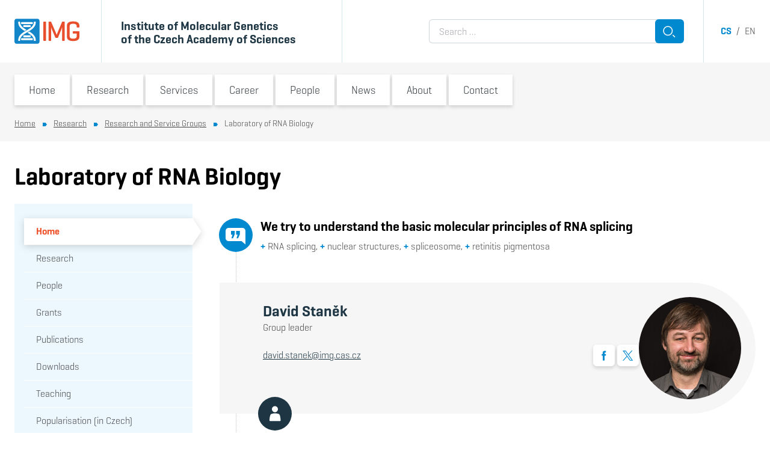

--- FILE ---
content_type: text/html; charset=UTF-8
request_url: https://www.img.cas.cz/group/david-stanek/
body_size: 71901
content:
<!DOCTYPE html>
<html lang="en-US" class="frontend no-js">
<head>
    <meta charset="UTF-8" />
    <meta name="viewport" content="initial-scale=1.0, width=device-width">
	<script>
		(function( window, undefined ) {
			document.documentElement.className =
				document.documentElement.className.replace( "no-js", "js" );
		}( this ));
	</script>
	<title>Laboratory of RNA Biology &#8211; Institute of Molecular Genetics of the Czech Academy of Sciences</title>
<meta name='robots' content='max-image-preview:large' />
	<style>img:is([sizes="auto" i], [sizes^="auto," i]) { contain-intrinsic-size: 3000px 1500px }</style>
	<link rel="apple-touch-icon" sizes="180x180" href="/favicon/apple-touch-icon.png">
<link rel="icon" type="image/png" sizes="16x16" href="/favicon/favicon-16x16.png">
<link rel="icon" type="image/png" sizes="32x32" href="/favicon/favicon-32x32.png">
<link rel="manifest" href="/favicon/site.webmanifest">
<link rel="mask-icon" href="/favicon/safari-pinned-tab.svg" color="#5bbad5">
<link rel="shortcut icon" href="/favicon/favicon.ico">
<meta name="msapplication-TileColor" content="#da532c">
<meta name="msapplication-config" content="/favicon/browserconfig.xml">
<meta name="theme-color" content="#ffffff">
<meta name="dlm-version" content="5.1.6"><script>
window.koko_analytics = {"url":"https:\/\/www.img.cas.cz\/koko-analytics-collect.php","site_url":"https:\/\/www.img.cas.cz","post_id":1960,"path":"\/group\/david-stanek\/","method":"none","use_cookie":false};
</script>
<link rel="alternate" href="https://www.img.cas.cz/skupina/david-stanek/" hreflang="cs" />
<link rel="alternate" href="https://www.img.cas.cz/group/david-stanek/" hreflang="en" />
<script>
window._wpemojiSettings = {"baseUrl":"https:\/\/s.w.org\/images\/core\/emoji\/16.0.1\/72x72\/","ext":".png","svgUrl":"https:\/\/s.w.org\/images\/core\/emoji\/16.0.1\/svg\/","svgExt":".svg","source":{"concatemoji":"https:\/\/www.img.cas.cz\/wp-includes\/js\/wp-emoji-release.min.js?ver=6.8.3"}};
/*! This file is auto-generated */
!function(s,n){var o,i,e;function c(e){try{var t={supportTests:e,timestamp:(new Date).valueOf()};sessionStorage.setItem(o,JSON.stringify(t))}catch(e){}}function p(e,t,n){e.clearRect(0,0,e.canvas.width,e.canvas.height),e.fillText(t,0,0);var t=new Uint32Array(e.getImageData(0,0,e.canvas.width,e.canvas.height).data),a=(e.clearRect(0,0,e.canvas.width,e.canvas.height),e.fillText(n,0,0),new Uint32Array(e.getImageData(0,0,e.canvas.width,e.canvas.height).data));return t.every(function(e,t){return e===a[t]})}function u(e,t){e.clearRect(0,0,e.canvas.width,e.canvas.height),e.fillText(t,0,0);for(var n=e.getImageData(16,16,1,1),a=0;a<n.data.length;a++)if(0!==n.data[a])return!1;return!0}function f(e,t,n,a){switch(t){case"flag":return n(e,"\ud83c\udff3\ufe0f\u200d\u26a7\ufe0f","\ud83c\udff3\ufe0f\u200b\u26a7\ufe0f")?!1:!n(e,"\ud83c\udde8\ud83c\uddf6","\ud83c\udde8\u200b\ud83c\uddf6")&&!n(e,"\ud83c\udff4\udb40\udc67\udb40\udc62\udb40\udc65\udb40\udc6e\udb40\udc67\udb40\udc7f","\ud83c\udff4\u200b\udb40\udc67\u200b\udb40\udc62\u200b\udb40\udc65\u200b\udb40\udc6e\u200b\udb40\udc67\u200b\udb40\udc7f");case"emoji":return!a(e,"\ud83e\udedf")}return!1}function g(e,t,n,a){var r="undefined"!=typeof WorkerGlobalScope&&self instanceof WorkerGlobalScope?new OffscreenCanvas(300,150):s.createElement("canvas"),o=r.getContext("2d",{willReadFrequently:!0}),i=(o.textBaseline="top",o.font="600 32px Arial",{});return e.forEach(function(e){i[e]=t(o,e,n,a)}),i}function t(e){var t=s.createElement("script");t.src=e,t.defer=!0,s.head.appendChild(t)}"undefined"!=typeof Promise&&(o="wpEmojiSettingsSupports",i=["flag","emoji"],n.supports={everything:!0,everythingExceptFlag:!0},e=new Promise(function(e){s.addEventListener("DOMContentLoaded",e,{once:!0})}),new Promise(function(t){var n=function(){try{var e=JSON.parse(sessionStorage.getItem(o));if("object"==typeof e&&"number"==typeof e.timestamp&&(new Date).valueOf()<e.timestamp+604800&&"object"==typeof e.supportTests)return e.supportTests}catch(e){}return null}();if(!n){if("undefined"!=typeof Worker&&"undefined"!=typeof OffscreenCanvas&&"undefined"!=typeof URL&&URL.createObjectURL&&"undefined"!=typeof Blob)try{var e="postMessage("+g.toString()+"("+[JSON.stringify(i),f.toString(),p.toString(),u.toString()].join(",")+"));",a=new Blob([e],{type:"text/javascript"}),r=new Worker(URL.createObjectURL(a),{name:"wpTestEmojiSupports"});return void(r.onmessage=function(e){c(n=e.data),r.terminate(),t(n)})}catch(e){}c(n=g(i,f,p,u))}t(n)}).then(function(e){for(var t in e)n.supports[t]=e[t],n.supports.everything=n.supports.everything&&n.supports[t],"flag"!==t&&(n.supports.everythingExceptFlag=n.supports.everythingExceptFlag&&n.supports[t]);n.supports.everythingExceptFlag=n.supports.everythingExceptFlag&&!n.supports.flag,n.DOMReady=!1,n.readyCallback=function(){n.DOMReady=!0}}).then(function(){return e}).then(function(){var e;n.supports.everything||(n.readyCallback(),(e=n.source||{}).concatemoji?t(e.concatemoji):e.wpemoji&&e.twemoji&&(t(e.twemoji),t(e.wpemoji)))}))}((window,document),window._wpemojiSettings);
</script>
<style id='wp-emoji-styles-inline-css'>

	img.wp-smiley, img.emoji {
		display: inline !important;
		border: none !important;
		box-shadow: none !important;
		height: 1em !important;
		width: 1em !important;
		margin: 0 0.07em !important;
		vertical-align: -0.1em !important;
		background: none !important;
		padding: 0 !important;
	}
</style>
<style id='classic-theme-styles-inline-css'>
/*! This file is auto-generated */
.wp-block-button__link{color:#fff;background-color:#32373c;border-radius:9999px;box-shadow:none;text-decoration:none;padding:calc(.667em + 2px) calc(1.333em + 2px);font-size:1.125em}.wp-block-file__button{background:#32373c;color:#fff;text-decoration:none}
</style>
<link rel='stylesheet' id='cb-carousel-style-css' href='https://www.img.cas.cz/wp-content/plugins/carousel-block/blocks/../build/carousel-legacy/style-index.css?ver=2.0.6' media='all' />
<style id='cb-carousel-v2-style-inline-css'>
.wp-block-cb-carousel-v2{position:relative}.wp-block-cb-carousel-v2[data-cb-pagination=true] .swiper-horizontal{margin-bottom:calc(var(--wp--custom--carousel-block--pagination-bullet-size, 8px)*4)}.wp-block-cb-carousel-v2 .cb-button-next,.wp-block-cb-carousel-v2 .cb-button-prev{color:var(--wp--custom--carousel-block--navigation-color,#000);height:var(--wp--custom--carousel-block--navigation-size,22px);margin-top:calc(0px - var(--wp--custom--carousel-block--navigation-size, 22px)/2);width:calc(var(--wp--custom--carousel-block--navigation-size, 22px)/44*27)}.wp-block-cb-carousel-v2 .cb-button-next:after,.wp-block-cb-carousel-v2 .cb-button-prev:after{font-size:var(--wp--custom--carousel-block--navigation-size,22px)}.wp-block-cb-carousel-v2 .cb-button-next:hover,.wp-block-cb-carousel-v2 .cb-button-prev:hover{color:var(--wp--custom--carousel-block--navigation-hover-color,var(--wp--custom--carousel-block--navigation-color,#000))}.wp-block-cb-carousel-v2 .cb-button-prev,.wp-block-cb-carousel-v2.cb-rtl .cb-button-next{left:calc(var(--wp--custom--carousel-block--navigation-size, 22px)*-1/44*27 - var(--wp--custom--carousel-block--navigation-sides-offset, 10px));right:auto}.wp-block-cb-carousel-v2 .cb-button-next,.wp-block-cb-carousel-v2.cb-rtl .cb-button-prev{left:auto;right:calc(var(--wp--custom--carousel-block--navigation-size, 22px)*-1/44*27 - var(--wp--custom--carousel-block--navigation-sides-offset, 10px))}.wp-block-cb-carousel-v2.cb-rtl .cb-button-next,.wp-block-cb-carousel-v2.cb-rtl .cb-button-prev{transform:scaleX(-1)}.wp-block-cb-carousel-v2 .cb-pagination.swiper-pagination-horizontal{bottom:var(--wp--custom--carousel-block--pagination-bottom,-20px);display:flex;justify-content:center;top:var(--wp--custom--carousel-block--pagination-top,auto)}.wp-block-cb-carousel-v2 .cb-pagination.swiper-pagination-horizontal.swiper-pagination-bullets .cb-pagination-bullet{margin:0 var(--wp--custom--carousel-block--pagination-bullet-horizontal-gap,4px)}.wp-block-cb-carousel-v2 .cb-pagination .cb-pagination-bullet{background:var(--wp--custom--carousel-block--pagination-bullet-color,var(--wp--custom--carousel-block--pagination-bullet-inactive-color,#000));height:var(--wp--custom--carousel-block--pagination-bullet-size,8px);opacity:var(--wp--custom--carousel-block--pagination-bullet-inactive-opacity,var(--wp--custom--carousel-block--pagination-bullet-opacity,.2));width:var(--wp--custom--carousel-block--pagination-bullet-size,8px)}.wp-block-cb-carousel-v2 .cb-pagination .cb-pagination-bullet.swiper-pagination-bullet-active{background:var(--wp--custom--carousel-block--pagination-bullet-active-color,#000);opacity:var(--wp--custom--carousel-block--pagination-bullet-active-opacity,1)}.wp-block-cb-carousel-v2 .cb-pagination .cb-pagination-bullet:not(.swiper-pagination-bullet-active):hover{background:var(--wp--custom--carousel-block--pagination-bullet-hover-color,var(--wp--custom--carousel-block--pagination-bullet-inactive-hover-color,var(--wp--custom--carousel-block--pagination-bullet-active-color,#000)));opacity:var(--wp--custom--carousel-block--pagination-bullet-inactive-hover-opacity,var(--wp--custom--carousel-block--pagination-bullet-inactive-opacity,.2))}.wp-block-cb-carousel-v2.alignfull .cb-button-next,.wp-block-cb-carousel-v2.alignfull .cb-button-prev{color:var(--wp--custom--carousel-block--navigation-alignfull-color,#000)}.wp-block-cb-carousel-v2.alignfull .cb-button-prev,.wp-block-cb-carousel-v2.alignfull.cb-rtl .cb-button-next{left:var(--wp--custom--carousel-block--navigation-sides-offset,10px);right:auto}.wp-block-cb-carousel-v2.alignfull .cb-button-next,.wp-block-cb-carousel-v2.alignfull.cb-rtl .cb-button-prev{left:auto;right:var(--wp--custom--carousel-block--navigation-sides-offset,10px)}.wp-block-cb-carousel-v2 .wp-block-image{margin-bottom:var(--wp--custom--carousel-block--image-margin-bottom,0);margin-top:var(--wp--custom--carousel-block--image-margin-top,0)}.wp-block-cb-carousel-v2 .wp-block-cover{margin-bottom:var(--wp--custom--carousel-block--cover-margin-bottom,0);margin-top:var(--wp--custom--carousel-block--cover-margin-top,0)}.wp-block-cb-carousel-v2 .wp-block-cover.aligncenter,.wp-block-cb-carousel-v2 .wp-block-image.aligncenter{margin-left:auto!important;margin-right:auto!important}

</style>
<style id='tiptip-hyperlink-group-block-style-inline-css'>
.wp-block-tiptip-hyperlink-group-block,.wp-block-tiptip-hyperlink-group-block a p{background-color:var(--color-bkg,none);color:var(--color-text,none);cursor:pointer;display:block}.wp-block-tiptip-hyperlink-group-block a p:hover,.wp-block-tiptip-hyperlink-group-block:hover{background-color:var(--color-bkg-hover,none)}

</style>
<style id='safe-svg-svg-icon-style-inline-css'>
.safe-svg-cover{text-align:center}.safe-svg-cover .safe-svg-inside{display:inline-block;max-width:100%}.safe-svg-cover svg{fill:currentColor;height:100%;max-height:100%;max-width:100%;width:100%}

</style>
<link rel='stylesheet' id='contact-form-7-css' href='https://www.img.cas.cz/wp-content/plugins/contact-form-7/includes/css/styles.css?ver=6.1.4' media='all' />
<link rel='stylesheet' id='related-posts-by-taxonomy-css' href='https://www.img.cas.cz/wp-content/plugins/related-posts-by-taxonomy/includes/assets/css/styles.css?ver=6.8.3' media='all' />
<link rel='stylesheet' id='img-omnibus-legacy-css' href='https://www.img.cas.cz/wp-content/themes/img/assets/dist/omnibus-legacy.css?ver=1662333147' media='all' />
<link rel='stylesheet' id='img-geogrotesque-css' href='https://www.img.cas.cz/wp-content/themes/img/assets/dist/geogrotesque.min.css?ver=1662333147' media='all' />
<link rel='stylesheet' id='img-utilites-css' href='https://www.img.cas.cz/wp-content/themes/img/assets/dist/utilites.min.css?ver=1662333147' media='all' />
<link rel='stylesheet' id='img-styles-css' href='https://www.img.cas.cz/wp-content/themes/img/assets/dist/styles.min.css?ver=1662333147' media='all' />
<link rel='stylesheet' id='img-blocks-core-css' href='https://www.img.cas.cz/wp-content/themes/img/assets/dist/blocks-core.min.css?ver=1662333147' media='all' />
<link rel='stylesheet' id='img-blocks-custom-css' href='https://www.img.cas.cz/wp-content/themes/img/assets/dist/blocks-custom.min.css?ver=1662333147' media='all' />
<link rel='stylesheet' id='img-wp-editor-frontend-css' href='https://www.img.cas.cz/wp-content/themes/img/assets/dist/wp-editor-frontend.min.css?ver=1662333147' media='all' />
<style id='block-visibility-screen-size-styles-inline-css'>
/* Large screens (desktops, 992px and up) */
@media ( min-width: 992px ) {
	.block-visibility-hide-large-screen {
		display: none !important;
	}
}

/* Medium screens (tablets, between 768px and 992px) */
@media ( min-width: 768px ) and ( max-width: 991.98px ) {
	.block-visibility-hide-medium-screen {
		display: none !important;
	}
}

/* Small screens (mobile devices, less than 768px) */
@media ( max-width: 767.98px ) {
	.block-visibility-hide-small-screen {
		display: none !important;
	}
}
</style>
<script src="https://www.img.cas.cz/wp-includes/js/jquery/jquery.min.js?ver=3.7.1" id="jquery-core-js"></script>
<script src="https://www.img.cas.cz/wp-includes/js/jquery/jquery-migrate.min.js?ver=3.4.1" id="jquery-migrate-js"></script>
<script src="https://www.img.cas.cz/wp-content/themes/img/assets/js/omnibus-legacy.js?ver=6.8.3" id="omnibus-legacy-js"></script>
<link rel="https://api.w.org/" href="https://www.img.cas.cz/wp-json/" /><link rel="alternate" title="JSON" type="application/json" href="https://www.img.cas.cz/wp-json/wp/v2/pages/1960" /><link rel="EditURI" type="application/rsd+xml" title="RSD" href="https://www.img.cas.cz/xmlrpc.php?rsd" />
<meta name="generator" content="WordPress 6.8.3" />
<link rel="canonical" href="https://www.img.cas.cz/group/david-stanek/" />
<link rel='shortlink' href='https://www.img.cas.cz/?p=1960' />
<link rel="alternate" title="oEmbed (JSON)" type="application/json+oembed" href="https://www.img.cas.cz/wp-json/oembed/1.0/embed?url=https%3A%2F%2Fwww.img.cas.cz%2Fgroup%2Fdavid-stanek%2F&#038;lang=en" />
<link rel="alternate" title="oEmbed (XML)" type="text/xml+oembed" href="https://www.img.cas.cz/wp-json/oembed/1.0/embed?url=https%3A%2F%2Fwww.img.cas.cz%2Fgroup%2Fdavid-stanek%2F&#038;format=xml&#038;lang=en" />
	<link rel="stylesheet" type="text/css" href="/internal_bar_css/">
<script>if (navigator.appName == 'Microsoft Internet Explorer' ||  !!(navigator.userAgent.match(/Trident/) || navigator.userAgent.match(/rv:11/)) || (typeof $.browser !== "undefined" && $.browser.msie == 1)) {
document.write( '<style> .headerArea, .pageArea { display: none !important } </style>' )
}</script>		<style id="wp-custom-css">
			/* ===================================== Bank info tabs
 =====================================*/

.tabs {
	max-width: 507px;
}

/* Hide radios */
.tabs input[type="radio"] {
	display: none;
}

.tab-box {
	display: flex;
	background: #fff;
	border-radius: 3px;
}
/*
.tab-box > div {
	display: flex;
	background: #fff;
	border-radius: 3px;
}
*/

.labels {
	display: flex;
	flex-direction: column;
	padding: 3px 0 0 3px;
	margin: -3px 0 0 -3px;
	overflow: hidden
}

.labels label {
	padding: 7px 45px 7px 15px;
	font-size: 1rem;
	line-height: 1;
	font-weight: bold;
	text-align: center;
	background-color: #0089cf;
	color: #fff;
	margin-bottom: 0.3rem;
	cursor: pointer;
}

/* Active tab style */
#tab-czk:checked ~ .tab-box .labels label[for="tab-czk"],
#tab-eur:checked ~ .tab-box .labels label[for="tab-eur"],
#tab-usd:checked ~ .tab-box .labels label[for="tab-usd"] {
	background-color: #fff;
	color: #333;
	box-shadow: 0 2px 6px  rgba(0,0,0,0.16);
	z-index: 1;
}

.content-area {
	flex: 1;
	padding: 12px 20px 45px 30px;
	font-size: 1rem;
	color: #333;
	display: none;
	box-shadow: 0 2px 6px  rgba(0,0,0,0.16);
}

#tab-czk:checked ~ .tab-box .content-czk,
#tab-eur:checked ~ .tab-box .content-eur,
#tab-usd:checked ~ .tab-box .content-usd {
	display: block;
}

/* =====================================
Accordions 2 - content with grey bg
 =====================================*/

.accordions2-content-grey-bg > div {	
	background-color: rgba(246,246,246,1)!important;
}

.accordions2-content-grey-bg .accordion2-title {
	background-color: rgba(255,255,255,1);
}

.accordions2-content-grey-bg .accordion2-content {
	padding-top: 2rem;
}

/* =====================================
Scroll to top button
 =====================================*/

.scrollToTop-section {
	position: relative;
	display: flex;
	justify-content: center;
	align-items: center;
}

.scrollToTop-section::after {
	position: absolute;
	z-index: -1;
	content: '';
	width: 100%;
	border-bottom: 2px dotted #cdcdcd;
}

.scrollToTop-button{
	display: flex;
	width: 3.5rem;
	height: 3.5rem;
	margin-right: 1rem;
}

.scrollToTop-button button {
		transform: rotate(180deg);
}


/* =====================================
Print styles of Openhouse page
 =====================================*/

@media print {
	 
	body {
      zoom: 73%; /* Adjusts scale for printing */
    }
	
	
	#interbar,
	.header-menuSwitcher,
	.topmenu,
	.header-search,
	.header-langs,
	.breadcrumbs,
	.footer,
	.wp-block-button,
	.accordion2-expander,
	.scrollToTop-section,
	.no-print {
		display: none !important;
	}
	
	.js .accordion2.is-frontend .accordion2-content {
    display: block !important;
}
	
	.break-before {
		break-before: always;
		page-break-before: always;
	}
	
	.break-after {
		break-after: always;
		page-break-after: always;
	}
	
	.accordion2-title {
		font-size: 23px !important;
	}
	
	.accordion2-title h6 {
		padding-left: 0 !important;
		padding-right: 0 !important;
	}
	

	figure img {
		width: 150px !important;
		height: 150px;
	}
	
	.banner-title {
		padding-top: 1.5rem !important;
		padding-bottom: 1rem !important;
	}
	
	.accordion2-content,
	.banner-title {
		padding-left: 0 !important;
		padding-right: 0 !important;
		background-color: transparent !important;        
        border-bottom: 1px solid #d5e5ec;
        border-top: 1px solid #d5e5ec
	}
	
	.shadow:not(.populus-person-popup .shadow) {
		box-shadow: none !important;
	}

	.layout {
		margin-top: 0 !important;
	}

}


/* =====================================
Helpers
 =====================================*/


.gap-0	{
	gap: 0 !important;
}

/* =====================================
Global WP styles
 =====================================*/

:where(.is-layout-grid){
    gap: 0.5em;
}

body .is-layout-flex{
    display: flex;
}

body .is-layout-grid{
    display: grid;
}

.is-layout-flex{
    flex-wrap: wrap;
    align-items: center;
}
.is-layout-flex > :is(*, div){
    margin: 0;
}

.is-layout-grid > :is(*, div){
    margin: 0;
}

/* =====================================
Newly generated classes for Media & Text block

The classes below can also be utilized on any other block.
 =====================================*/

.center-children-image figure {
	display: flex;
	justify-content: center;
}

.children-image-170x170 img {
	max-width: 170px !important;
}

@media screen and (max-width: 599px) {
	.center-text-on-mobile {
		text-align: center !important
	}
}


/* =====================================
Organization of study
 =====================================*/

@media screen and (min-width: 710px) {
	.wp-block-columns:not(.is-not-stacked-on-mobile).group-link-cols>.wp-block-column {
			flex-basis: 0 !important;
			flex-grow: 1 !important;
	}
}

.group-link {
	margin-bottom: 1.5rem !important;
}


.group-link img {
	width: 100% !important;
}

.group-link .box {
	margin-bottom: 0
}

.group-link:hover .box
 {
--tw-text-opacity: 1;
color: rgba(255,255,255,var(--tw-text-opacity)) !important;
background-color: rgba(0,137,207,var(--tw-bg-opacity)) !important;
}

@media screen and (max-width: 709px) {
.group-link {
			max-width: 30rem;
	}
}


/* =====================================
Contact Form 7
 =====================================*/
.wpcf7-not-valid-tip {
	display: none;
}
.wpcf7 form .wpcf7-response-output {
	margin: 0.2rem 0 -1rem;
	border: 0;
	padding: 0;
}

.wpcf7-submit.button {
	border: 0;
}


/* =====================================
Institute's name in header
 =====================================*/

@media screen and (max-width: 465px) {
	
	#header .container > div > div + div {
		padding-right: 0 !important
	}
}


@media screen and (max-width: 450px) {
	
	#header {
		font-size: 88%;
	}		
}


@media screen and (max-width: 375px) {
	
	#header .container > div > div + div {
		padding-right: 0.75rem !important
	}
	
	#header span.block {
		display: initial !important;
	}	
}


/* =====================================
Research and Service Groups listing
 =====================================*/

@media screen and (max-width: 835px) {

	.formBarResearchGroups + div > div {
		width: 50%;
	}
	
	.formBarResearchGroups + div   a.researchGroup {
		width: 100%;
	}
	
		.formBarResearchGroups + div  .researchGroup-content > h3 {
		height: 3.8em;
	}
}


@media screen and (max-width: 490px) {
	
		#header>div>div>div>div:first-child {
		padding-right: 1.25rem !important;
	}
}


@media screen and (max-width: 440px) {
		
.formBarResearchGroups + div  .researchGroup-content > h3 {
		height: 4.7em;
	}
}


@media screen and (max-width: 390px) {

	.formBarResearchGroups + div > div {
		width: 100%;
	}
	
.formBarResearchGroups + div  .researchGroup-content > h3 {
		height: 2em;
	}
}


/* =====================================
Browse another laboratory suggestion
 =====================================*/

@media screen and (max-width: 599px) {

	.layout--sidebar + div .container > div:first-of-type > div  {
	width: 50%;
	}

.layout--sidebar + div .container > div:first-of-type .researchGroup  {
	width: 100%;
	}	
}

@media screen and (max-width: 437px) {
	.layout--sidebar + div .container > div:first-of-type .researchGroup-content h3  {
		height: 3.75em;
	}
}

@media screen and (max-width: 385px) {
	
	.layout--sidebar + div .container > div:first-of-type .researchGroup-content h3  {
		height: 5em;
	}
}


/* =====================================
Open PhD positions - lab side menu link
 =====================================*/

.menuSide a[href*="/skupina/"][href$="/volne-phd-pozice/"],
.menuSide a[href*="/group/"][href$="/open-phd-positions/"]
{
  position: relative;
}

.menuSide a[href*="/skupina/"][href$="/volne-phd-pozice/"]::before,
.menuSide a[href*="/group/"][href$="/open-phd-positions/"]::before 
{
	content: "!";
	display: inline-flex;
	align-items: center;
	justify-content: center;
	position: absolute;
	top: 0;
	left: -16px;
	width: 29px;
	height: 100%;
	background-color: #f04e26;
	color: #fff;
	font-size: 20px;
	font-weight: 600;
	clip-path: polygon(0% 0%, 75% 0%, 100% 50%, 75% 100%, 0% 100%);
}

.menuSide li.is-active a[href*="/skupina/"][href$="/volne-phd-pozice/"]::before,
.menuSide li.is-active a[href*="/group/"][href$="/open-phd-positions/"]::before 
{
	display: none;
}

nav option[value*="/skupina/"][value$="/volne-phd-pozice/"],
nav option[value*="/group/"][value$="/open-phd-positions/"]
{
	color: #f04e26;
}
		</style>
		</head>
<body class="wp-singular page-template-default page page-id-1960 page-parent page-child parent-pageid-45674 wp-theme-img is-lang-en overflow-x-hidden is-frontend">

<div class="headerArea">
	
<div class="internalbar py-2 px-6 text-white text-right bg-gray-600"  id="interbar">
	<div class="container">
		<a href="https://intranet.img.cas.cz/en/" target="_blank">Intranet</a>
<a href="https://webmail.img.cas.cz/" target="_blank">Webmail</a>
<a href="https://helpdesk.img.cas.cz/" target="_blank">Helpdesk</a>	</div>
</div>	
<header id="header" class="header  z-50 bg-white">
	<div class="relative">
		<div class="container">
			<div class="flex min-h-21 md:h-24 lg:h-26">

				<div class="flex-shrink-0 pr-4 sm:pr-9 | flex items-center">
					<a href="https://www.img.cas.cz/">
						<img class="w-19 md:w-27" src="https://www.img.cas.cz/wp-content/themes/img/assets/images/logo.svg" alt="Institute of Molecular Genetics of the Czech Academy of Sciences">
					</a>
				</div>

				<div class="flex items-center lg:min-w-92 xl:min-w-100 px-3 sm:px-4 md:px-8 md:pt-1 border-l text-grayblue-800 border-grayblue-300 [ md:text-lg xl:text-xl font-bold ] ">
					<div class="py-1 md:whitespace-nowrap" style="line-height:1.1">
						Institute of Molecular  Genetics<span class="block"> of the Czech Academy of Sciences</span>					</div>
				</div>

				<div class="header-search [ hidden lg:flex ] flex-grow border-grayblue-300 border-l pl-8 pr-8 [ justify-end items-center ]">
					<form class="w-full" style="max-width:26.5rem" role="search" method="get"  action="https://www.img.cas.cz/en/">
	<div class="flex">
		<label class="flex-grow  -mr-2">
			<span class="sr-only">Search for:</span>
			<input class="w-full h-full rounded-r-none" type="search" name="s" placeholder="Search &hellip;" value="" />
		</label>
		
		<button class="relative button flex-shrink-0 flex-grow-0 w-12 h-10 p-0" type="submit">
			<span class="absolute left-0 top-0 w-full h-full"><svg width="48" height="40" viewBox="0 0 48 40" xmlns="http://www.w3.org/2000/svg">
  <g transform="matrix(1, 0, 0, 1, -1, -3)">
    <g>
      <g>
        <path fill="none" stroke="#fff" stroke-miterlimit="20" stroke-width="1.5" d="M29.576 22.289a7.288 7.288 0 0 1-7.287 7.286 7.288 7.288 0 1 1 7.287-7.286z"/>
      </g>
      <g>
        <path fill="none" stroke="#fff" stroke-miterlimit="20" stroke-width="1.5" d="M30.384 29.121L34 32.736"/>
      </g>
    </g>
  </g>
</svg></span>
			<span class="sr-only">Search</span>
		</button>
	</div>
</form>

				</div>

				<div class="header-langs [ hidden lg:flex ] pl-7 border-grayblue-300 border-l  [ justify-end items-center text-gray-600 ]">
					<nav class="whitespace-nowrap">
					<a class="uppercase font-bold no-underline text-primary" href="https://www.img.cas.cz/skupina/david-stanek/">cs</a>
			 &nbsp;/&nbsp; 				<a class="uppercase text-gray-600 no-underline hover:underline" href="https://www.img.cas.cz/group/david-stanek/">en</a>
			</nav>				</div>

				<div class=" [ lg:hidden ] w-14 ">
					<button class="header-menuSwitcher absolute z-80 right-0 top-0 w-14 h-full shadow text-primary text-sm bg-white z-50">
						<div class="hamburger mx-auto"><span></span></div>
						<div class="text-center">MENU</div>
					</button>
				</div>

			</div>
		</div>
	</div>
	</header>
<div id="topmenu" class="topmenu">
	<div class="container">

		<div class="topmenu-head -mx-6 p-6 bg-primary-100 border-grayblue-300 border-b">

			<div class="flex items-center justify-items-center mx-auto" style="max-width:24.5rem">
				<div class="topmenu-search flex-grow">
									</div>

				<div class="topmenu-langs pl-4">
									</div>
			</div>

		</div>

		<div class="topmenu-menu">
			<nav class="menu-main-menu-container"><ul id="menu-main-menu" class="menu"><li id="menu-item-1694" class="menu-item menu-item-type-post_type menu-item-object-page menu-item-home menu-item-1694"><div class="topmenu-item"><a href="https://www.img.cas.cz/en/">Home</a><button><span class="sr-only">Switch submenu</span><svg xmlns="http://www.w3.org/2000/svg" width="12" height="10" viewBox="0 0 12 10"><g><g transform="rotate(-180 6 5)"><path fill="#0089cf" d="M4.03 9.999l-4.03-5 4.03-5H12v10z"/></g></g></svg></button></div></li>
<li id="menu-item-42692" class="menu-item menu-item-type-post_type menu-item-object-page menu-item-42692 menu-item-has-children"><div class="topmenu-item"><a href="https://www.img.cas.cz/research/">Research</a><button><span class="sr-only">Switch submenu</span><svg xmlns="http://www.w3.org/2000/svg" width="12" height="10" viewBox="0 0 12 10"><g><g transform="rotate(-180 6 5)"><path fill="#0089cf" d="M4.03 9.999l-4.03-5 4.03-5H12v10z"/></g></g></svg></button></div><ul class="sub-menu"><li class=""><a href="https://www.img.cas.cz/research/groups/">Research and Service Groups</a></li><li class=""><a href="https://www.img.cas.cz/research/research-infrastructures/">Research Infrastructures</a></li><li class=""><a href="https://www.img.cas.cz/research/pillars-of-our-research/">Pillars of our Research</a></li><li class=""><a href="https://www.img.cas.cz/research/selected-results/">Selected Results</a></li><li class=""><a href="https://www.img.cas.cz/research/grant-projects/">Grant Projects</a></li><li class=""><a href="https://www.img.cas.cz/research/publications/">Publications</a></li><li class=""><a href="https://www.img.cas.cz/research/awards-and-memberships/">Awards and Memberships</a></li><li class=""><a href="https://www.img.cas.cz/research/scientific-reports/">Scientific Reports</a></li></ul></li>
<li id="menu-item-43034" class="menu-item menu-item-type-post_type menu-item-object-page menu-item-43034 menu-item-has-children"><div class="topmenu-item"><a href="https://www.img.cas.cz/services/">Services</a><button><span class="sr-only">Switch submenu</span><svg xmlns="http://www.w3.org/2000/svg" width="12" height="10" viewBox="0 0 12 10"><g><g transform="rotate(-180 6 5)"><path fill="#0089cf" d="M4.03 9.999l-4.03-5 4.03-5H12v10z"/></g></g></svg></button></div><ul class="sub-menu"><li class=""><a href="https://www.img.cas.cz/services/cooperation-options/">Cooperation Options</a></li><li class=""><a href="https://www.img.cas.cz/services/core-facilities-services/">Core Facilities Services</a></li><li class=""><a href="https://www.img.cas.cz/services/find-an-expert/">Find an Expert</a></li><li class=""><a href="https://www.img.cas.cz/services/support-for-researchers/">Support for Researchers</a></li><li class=""><a href="https://www.img.cas.cz/services/technology-transfer/">Technology Transfer</a></li><li class=""><a href="https://www.img.cas.cz/services/research-results-for-licensing/">Research Results for Licensing</a></li><li class=""><a href="https://www.img.cas.cz/services/references-from-partners/">References from our Partners</a></li><li class=""><a href="https://www.img.cas.cz/services/equipment-and-technology/">Equipment and Technology</a></li></ul></li>
<li id="menu-item-43083" class="menu-item menu-item-type-post_type menu-item-object-page menu-item-43083 menu-item-has-children"><div class="topmenu-item"><a href="https://www.img.cas.cz/career/">Career</a><button><span class="sr-only">Switch submenu</span><svg xmlns="http://www.w3.org/2000/svg" width="12" height="10" viewBox="0 0 12 10"><g><g transform="rotate(-180 6 5)"><path fill="#0089cf" d="M4.03 9.999l-4.03-5 4.03-5H12v10z"/></g></g></svg></button></div><ul class="sub-menu"><li class=""><a href="https://www.img.cas.cz/career/career-opportunities/">Career Opportunities</a></li><li class=""><a href="https://www.img.cas.cz/career/job-offers/">Job Offers</a></li><li class=""><a href="https://www.img.cas.cz/career/phd-programme/">PhD Programme</a></li><li class=""><a href="https://www.img.cas.cz/career/internships-and-theses/">Internships and Theses</a></li><li class=""><a href="https://www.img.cas.cz/career/lectures-for-students/">Lectures for Students</a></li><li class=""><a href="https://www.img.cas.cz/career/benefits-for-employees/">Benefits for Employees</a></li><li class=""><a href="https://www.img.cas.cz/career/why-img/">Why IMG?</a></li></ul></li>
<li id="menu-item-43169" class="menu-item menu-item-type-post_type menu-item-object-page menu-item-43169"><div class="topmenu-item"><a href="https://www.img.cas.cz/people/">People</a><button><span class="sr-only">Switch submenu</span><svg xmlns="http://www.w3.org/2000/svg" width="12" height="10" viewBox="0 0 12 10"><g><g transform="rotate(-180 6 5)"><path fill="#0089cf" d="M4.03 9.999l-4.03-5 4.03-5H12v10z"/></g></g></svg></button></div></li>
<li id="menu-item-42693" class="menu-item menu-item-type-post_type menu-item-object-page menu-item-42693 menu-item-has-children"><div class="topmenu-item"><a href="https://www.img.cas.cz/news/">News</a><button><span class="sr-only">Switch submenu</span><svg xmlns="http://www.w3.org/2000/svg" width="12" height="10" viewBox="0 0 12 10"><g><g transform="rotate(-180 6 5)"><path fill="#0089cf" d="M4.03 9.999l-4.03-5 4.03-5H12v10z"/></g></g></svg></button></div><ul class="sub-menu"><li class=""><a href="https://www.img.cas.cz/news/news/">News</a></li><li class=""><a href="https://www.img.cas.cz/news/events/">Events</a></li><li class=""><a href="https://www.img.cas.cz/news/popularisation/">Popularisation</a></li><li class=""><a href="https://www.img.cas.cz/news/public-events/">Events for the Public</a></li></ul></li>
<li id="menu-item-1695" class="menu-item menu-item-type-post_type menu-item-object-page menu-item-1695 menu-item-has-children"><div class="topmenu-item"><a href="https://www.img.cas.cz/about/">About</a><button><span class="sr-only">Switch submenu</span><svg xmlns="http://www.w3.org/2000/svg" width="12" height="10" viewBox="0 0 12 10"><g><g transform="rotate(-180 6 5)"><path fill="#0089cf" d="M4.03 9.999l-4.03-5 4.03-5H12v10z"/></g></g></svg></button></div><ul class="sub-menu"><li class=""><a href="https://www.img.cas.cz/about/institute-management/">Institute Management</a></li><li class=""><a href="https://www.img.cas.cz/about/organizational-structure/">Organizational Structure</a></li><li class=""><a href="https://www.img.cas.cz/about/directors-introduction/">Director&#8217;s&nbsp;Introduction</a></li><li class=""><a href="https://www.img.cas.cz/about/office-of-the-director/">Office of the Director</a></li><li class=""><a href="https://www.img.cas.cz/about/facts-and-figures/">Facts and Figures</a></li><li class=""><a href="https://www.img.cas.cz/about/history-of-the-institute/">History of the Institute</a></li><li class=""><a href="https://www.img.cas.cz/about/institute-evaluation/">Institute Evaluation</a></li><li class=""><a href="https://www.img.cas.cz/about/ates/">Administrative and Technical Services</a></li><li class=""><a href="https://www.img.cas.cz/about/official-noticeboard/">Official Noticeboard</a></li></ul></li>
<li id="menu-item-2304" class="menu-item menu-item-type-post_type menu-item-object-page menu-item-2304"><div class="topmenu-item"><a href="https://www.img.cas.cz/contact/">Contact</a><button><span class="sr-only">Switch submenu</span><svg xmlns="http://www.w3.org/2000/svg" width="12" height="10" viewBox="0 0 12 10"><g><g transform="rotate(-180 6 5)"><path fill="#0089cf" d="M4.03 9.999l-4.03-5 4.03-5H12v10z"/></g></g></svg></button></div></li>
</ul></nav>		</div>

	</div>
</div>


</div>

<div class="pageArea">

	<div class="breadcrumbs bg-gray-100 py-5 leading-snug">
		<div class="container">
			<nav class="" role="navigation" aria-label="Breadcrumbs" itemprop="breadcrumb"><ul class="breadcrumbs-list" itemscope itemtype="https://schema.org/BreadcrumbList"><li class="breadcrumbs-item breadcrumbs-item--home" itemprop="itemListElement" itemscope itemtype="https://schema.org/ListItem"><a href="https://www.img.cas.cz/" itemprop="item"><span itemprop="name">Home</span></a></li><li class="breadcrumbs-item breadcrumbs-item--post" itemprop="itemListElement" itemscope itemtype="https://schema.org/ListItem"><a href="https://www.img.cas.cz/research/" itemprop="item"><span itemprop="name">Research</span></a></li><li class="breadcrumbs-item breadcrumbs-item--post" itemprop="itemListElement" itemscope itemtype="https://schema.org/ListItem"><a href="https://www.img.cas.cz/research/groups/" itemprop="item"><span itemprop="name">Research and Service Groups</span></a></li><li class="breadcrumbs-item breadcrumbs-item--post" itemprop="itemListElement" itemscope itemtype="https://schema.org/ListItem"><span itemprop="item"><span itemprop="name">Laboratory of RNA Biology</span></span></li></ul></nav>		</div>
	</div>

<div class="layout layout--sidebar">
	<div class="container">
				<h1>Laboratory of RNA Biology</h1>
				<div class="lg:flex">
				
				<div class="layout-sidebar lg:w-1/4 lg:pr-3">
						
<nav>

	<div class="lg:hidden mb-8 -ml-4 sm:-ml-6 pl-4 sm:pl-6 py-4 bg-primary-100 rounded-r-full" style="max-width:24rem">
		<select class="max-w-full" onchange="javascript:window.location = event.target.value;"><option value="https://www.img.cas.cz/group/david-stanek/" selected="selected">Home</option><option value="https://www.img.cas.cz/group/david-stanek/research/">Research</option><option value="https://www.img.cas.cz/group/david-stanek/people/">People</option><option value="https://www.img.cas.cz/group/david-stanek/grants/">Grants</option><option value="https://www.img.cas.cz/group/david-stanek/publications/">Publications</option><option value="https://www.img.cas.cz/group/david-stanek/downloads/">Downloads</option><option value="https://www.img.cas.cz/group/david-stanek/teaching/">Teaching</option><option value="https://www.img.cas.cz/group/david-stanek/popularisation/">Popularisation (in Czech)</option><option value="https://www.img.cas.cz/group/david-stanek/alumni/">Alumni</option><option value="https://www.img.cas.cz/group/david-stanek/progret-project/">ProgRET Project</option></select>	</div>

	<div class="menuSide hidden lg:block sticky top-4 mb-6 pl-4 pt-6 pb-15 bg-primary-100 leading-tight" style="max-width:18.5rem">
		<ul>
			<li class="is-active"><a class="block px-5 py-3 no-underline hover:no-underline text-secondary font-bold bg-white " href="https://www.img.cas.cz/group/david-stanek/">Home</a></li><li><a class="block px-5 py-3 no-underline hover:no-underline text-gray-600 hover:text-white hover:bg-primary border-t border-white" href="https://www.img.cas.cz/group/david-stanek/research/">Research</a></li><li><a class="block px-5 py-3 no-underline hover:no-underline text-gray-600 hover:text-white hover:bg-primary border-t border-white" href="https://www.img.cas.cz/group/david-stanek/people/">People</a></li><li><a class="block px-5 py-3 no-underline hover:no-underline text-gray-600 hover:text-white hover:bg-primary border-t border-white" href="https://www.img.cas.cz/group/david-stanek/grants/">Grants</a></li><li><a class="block px-5 py-3 no-underline hover:no-underline text-gray-600 hover:text-white hover:bg-primary border-t border-white" href="https://www.img.cas.cz/group/david-stanek/publications/">Publications</a></li><li><a class="block px-5 py-3 no-underline hover:no-underline text-gray-600 hover:text-white hover:bg-primary border-t border-white" href="https://www.img.cas.cz/group/david-stanek/downloads/">Downloads</a></li><li><a class="block px-5 py-3 no-underline hover:no-underline text-gray-600 hover:text-white hover:bg-primary border-t border-white" href="https://www.img.cas.cz/group/david-stanek/teaching/">Teaching</a></li><li><a class="block px-5 py-3 no-underline hover:no-underline text-gray-600 hover:text-white hover:bg-primary border-t border-white" href="https://www.img.cas.cz/group/david-stanek/popularisation/">Popularisation (in Czech)</a></li><li><a class="block px-5 py-3 no-underline hover:no-underline text-gray-600 hover:text-white hover:bg-primary border-t border-white" href="https://www.img.cas.cz/group/david-stanek/alumni/">Alumni</a></li><li><a class="block px-5 py-3 no-underline hover:no-underline text-gray-600 hover:text-white hover:bg-primary border-t border-white" href="https://www.img.cas.cz/group/david-stanek/progret-project/">ProgRET Project</a></li>		</ul>
	</div>

</nav>

				</div>

				<div class="layout-content lg:w-3/4 lg:pl-8">
					<div class="wp-editor wp-editor--primary">
<div id="block_6229d2bcae923" class="editor-block is-frontend">

	<div class="relative pt-7 md:pt-0 mt-6">

		<div class="absolute left-0 top-0 w-14 h-14 rounded-full bg-primary flex items-center justify-center">
			<svg width="57" height="57" xmlns="http://www.w3.org/2000/svg"><g><path d="M44 43.5 37.508 38H16a5.007 5.007 0 0 1-5-5V21a5.007 5.007 0 0 1 5-5h23a5.007 5.007 0 0 1 5 5v22.5ZM30.988 27.291l-1.705 5.838h2.633l2.8-6.485V21.1h-6.182v6.191Zm-8.529 0-1.7 5.838h2.629l2.8-6.485V21.1H20v6.191Z" fill="#fff"/></g></svg>		</div>

		<div class="border-0 border-t md:ml-7 md:border-t-0 md:border-l border-dotted border-gray-300">

			<div class="mb-12 mt-10 md:mt-0 md:pl-10 text-base">
				<h4 class="font-bold text-black mb-2 leading-tight">We try to understand the basic molecular principles of RNA splicing</h4>
				<p><strong class="text-primary">+</strong>&nbsp;RNA splicing, <strong class="text-primary">+</strong>&nbsp;nuclear structures, <strong class="text-primary">+</strong>&nbsp;spliceosome, <strong class="text-primary">+</strong>&nbsp;retinitis pigmentosa</p>
			</div>

			<div class="mt-6 -ml-6 md:-ml-7">
<div class="my-6 p-6 md:pl-18  bg-gray-100 rounded-r-full text-base">

	<div class="flex flex-wrap gap-6 ">

		<div class="flex-grow py-2">

			<h3 class="mb-0 font-bold">David Staněk</h3>
			<p class="mb-4">Group leader</p>
		
			<div class="flex flex-wrap gap-4 items-center"> 
				<div class="flex-grow inlinks-text-grayblue800">
					<div><a href="mailto:david.stanek@img.cas.cz">david.stanek@img.cas.cz</a></div>				</div>
				<div>
					<div class="flex">
						<span class="pl-1">
<a class="svg-fill-current relative block w-9 h-9 bg-center bg-no-repeat rounded shadow transition text-primary bg-white hover:bg-primary hover:text-white" title="Facebook" href="https://www.facebook.com/LaboratoryofRNABiology/" target="_black">
	<span class="absolute left-0 top-0  w-full h-full flex items-center justify-center" style="zoom:85%">
		<svg xmlns="http://www.w3.org/2000/svg" width="10" height="20" viewBox="0 0 10 20"><g><g><path fill="#0089cf" d="M6.284 19.405h-3.89V9.999H.448V6.76h1.944V4.814c0-2.645 1.099-4.22 4.217-4.22h2.597v3.244H7.584c-1.214 0-1.297.454-1.297 1.298l-.003 1.623h2.941L8.88 10H6.284z"/></g></g></svg>	</span>
	<span class="sr-only">Facebook</span>
</a></span><span class="pl-1">
<a class="svg-fill-current relative block w-9 h-9 bg-center bg-no-repeat rounded shadow transition text-primary bg-white hover:bg-primary hover:text-white" title="X (Twitter)" href="https://twitter.com/LabStanek" target="_black">
	<span class="absolute left-0 top-0  w-full h-full flex items-center justify-center" style="zoom:85%">
		<svg xmlns="http://www.w3.org/2000/svg" width="22" height="20" viewBox="0 0 22 20"><g><g transform="translate(-1907.468 -847.234)"><path fill="#0089cf" d="M1907.52,847.234l8.147,10.894-8.2,8.857h1.845l7.178-7.755,5.8,7.755h6.28l-8.606-11.506,7.632-8.245h-1.845l-6.61,7.142-5.342-7.142Zm2.714,1.359h2.885l12.738,17.032h-2.884Z"/></g></g></svg>	</span>
	<span class="sr-only">X (Twitter)</span>
</a></span>					</div>
				</div>
			</div>
		</div>

		<div class="flex-shrink-0">
			<img decoding="async" width="170" height="170" src="https://www.img.cas.cz/files/2022/02/portrait-stanek-170x170.jpg" class="rounded-full wp-post-image" alt="David Staněk" srcset="https://www.img.cas.cz/files/2022/02/portrait-stanek.jpg 170w, https://www.img.cas.cz/files/2022/02/portrait-stanek-148x148.jpg 148w, https://www.img.cas.cz/files/2022/02/portrait-stanek-50x50.jpg 50w, https://www.img.cas.cz/files/2022/02/portrait-stanek-88x88.jpg 88w, https://www.img.cas.cz/files/2022/02/portrait-stanek-120x120.jpg 120w, https://www.img.cas.cz/files/2022/02/portrait-stanek-152x152.jpg 152w, https://www.img.cas.cz/files/2022/02/portrait-stanek-60x60.jpg 60w" sizes="(max-width: 170px) 100vw, 170px" />		</div>

	</div>

</div>




<div class="relative md:ml-24 pt-px -mt-6">
		
	<div class="absolute left-0 top-0 -ml-8 -mt-3 lg:-mt-7 w-14 h-14 rounded-full bg-grayblue-800 hidden md:flex items-center justify-center">
		<svg xmlns="http://www.w3.org/2000/svg" width="19" height="26" viewBox="0 0 19 26"><g><g><path fill="#fff" d="M16.062 13.827c1.721 1.228 2.376 7.704 2.376 10.16 0 0-.179 1.229-.655 1.229H.655C.18 25.216 0 23.987 0 23.987c0-2.456.655-8.932 2.38-10.16 1.726-1.23 6.542-1.453 6.542-1.453h.597s4.815.224 6.543 1.453zM4.026 5.464C4.026 2.665 6.258.4 9.009.4c2.751 0 4.983 2.265 4.983 5.064 0 2.796-2.232 5.065-4.983 5.065-2.751 0-4.983-2.269-4.983-5.065z"/></g></g></svg>	</div>

	<div class="mt-6 mb-16 md:mb-4 md:mt-11 pl-6">
		<h4 class="mt-6 mb-2">Scientific Career &#8211; Milestones</h4>				<div class=" border-gray-200 py-2 text-base">
											<strong>2022:</strong>
										Professor, Faculty of Science, Charles University, Prague				</div>
							<div class="border-t border-gray-200 py-2 text-base">
											<strong>2014-2015:</strong>
										Visiting Fellow, Yale University, New Haven, USA				</div>
							<div class="border-t border-gray-200 py-2 text-base">
											<strong>since 2007:</strong>
										Research Group Leader, IMG, Prague				</div>
							<div class="border-t border-gray-200 py-2 text-base">
											<strong>2001-2005:</strong>
										Postdoctoral Fellow, MPI-CBG Dresden, Germany				</div>
							<div class="border-t border-gray-200 py-2 text-base">
											<strong>1999:</strong>
										PhD, First Faculty of Medicine, Charles University, Prague				</div>
																	<div class="expander">
								<h4 class="mt-6 mb-2">
									<button class="expander-switcher flex items-center text-primary hover:text-primary-800 svg-fill-current" aria-expanded="false" >
										<span>Membership in Prestigious Societies</span>
										<span class="pl-4 flex-grow-0 flex-shrink-0"><svg xmlns="http://www.w3.org/2000/svg" width="12" height="10" viewBox="0 0 12 10"><g><g transform="rotate(-180 6 5)"><path fill="#0089cf" d="M4.03 9.999l-4.03-5 4.03-5H12v10z"/></g></g></svg></span>
									</button>
								</h4>
								<div class="expander-content" aria-hidden="true">
													<div class=" border-gray-200 py-2 text-base">
											<strong>since 2023:</strong>
										EMBO				</div>
											</div>
							</div>
							</div>
	
</div>
</div>
			

<div id="block_6229d2bcae924" class="editor-block milestones my-8 md:my-12 milestones--primary milestones--bg-gray-100 is-frontend">
	<div class="relative md:bg-gray-100  border-dotted border-gray-300 border-0 border-t md:border-t-0 " style="min-height:100px">
		<div class="absolute z-2 w-14 h-14 left-0 top-0 md:-ml-7 -mt-7 rounded-full bg-primary flex items-center justify-center">
			<svg xmlns="http://www.w3.org/2000/svg" width="26" height="32" viewBox="0 0 26 32"><g><g><g><g><path fill="#fff" d="M3.731 8.988h11.94v1.492H3.73zm3.61 14.198c0-1.066.182-2.259.505-3.005H3.73v-2.238h4.892c.656-.747 1.538-2.24 2.586-2.985H3.731v-1.493h11.28c.626 0 1.4-.198 2.063-.198.497 0 .835.05 1.582.122v-6.64h-5.97V.78H0v24.626h7.621a9.203 9.203 0 0 1-.28-2.219z"/></g><g><path fill="#fff" d="M14.178 1.231v4.026h4.244z"/></g></g><g><path fill="#fff" d="M8.123 31.25l2.624-4.198a8.056 8.056 0 0 1-1.168-4.178 8.115 8.115 0 0 1 8.116-8.115 8.115 8.115 0 1 1-4.644 14.765z"/></g></g></g></svg>		</div>
		<div class="pt-10 md:pt-10 pb-px md:pb-6">
			
<link rel='stylesheet' id='block-acf-milestone-css' href='https://www.img.cas.cz/wp-content/themes/img/assets/dist/block-milestone.css?ver=6.7.0.2' media='all' />
<link rel='stylesheet' id='img-block-milestone-css' href='https://www.img.cas.cz/wp-content/themes/img/assets/dist/block-milestone.min.css?ver=1662333147' media='all' />

<div id="block_6229d2bcae925" class="editor-block milestone is-frontend">

	

<h4 class="wp-block-heading">Splicing complex formation in the context of the cell nucleus</h4>



<p>Studying the dynamics of individual components of the splicing complex in living cells, we determined the rate of pre-mRNA splicing in human cells. We have also discovered a novel quality control checkpoint that monitors the formation of the spliceosomal machinery and described new chaperons that help assemble splicing complexes and check that they have been assembled correctly. [<a rel="noreferrer noopener" href="http://www.ncbi.nlm.nih.gov/pubmed/25600876" target="_blank">pubmed</a>] [<a rel="noreferrer noopener" href="http://dx.doi.org/10.1016/j.celrep.2014.12.030" target="_blank">doi</a>]</p>

</div>


<div id="block_6229d2fdae926" class="editor-block milestone is-frontend">

	

<h4 class="wp-block-heading">Histone modifications modulate alternative splicing</h4>



<p>Using histone acetylation as an example, we have shown that histone modifications affect splice site selection and alternative splicing. This work was one of the first to demonstrate the relationship between chromatin and pre-mRNA processing. [<a rel="noreferrer noopener" href="http://www.ncbi.nlm.nih.gov/pubmed/21311748" target="_blank">pubmed</a>] [<a rel="noreferrer noopener" href="http://dx.doi.org/10.1371/journal.pone.0016727" target="_blank">doi</a>]</p>

</div>


<div id="block_6229d300ae927" class="editor-block milestone is-frontend">

	

<h4 class="wp-block-heading">Mutations in splicing proteins causing retinitis pigmentosa disorder reduce the formation of splice-competent particles</h4>



<p>We have mapped how mutations associated with retinitis pigmentosa, an inherited disorder in which retinal degeneration occurs, change the behaviour of mutated proteins. We have shown that the majority of these mutations prevent the formation of active complexes that can catalyze RNA splicing. [<a rel="noreferrer noopener" href="http://www.ncbi.nlm.nih.gov/pubmed/24302620" target="_blank">pubmed</a>] [<a rel="noreferrer noopener" href="http://dx.doi.org/10.1002/humu.22481" target="_blank">doi</a>]</p>

</div>
		</div>
	</div>
</div>


<div id="block_6229d310ae928" class="editor-block milestones my-8 md:my-12 milestones--secondary milestones--bg-transparent is-frontend">
	<div class="relative md:bg-transparent  border-dotted border-gray-300 border-0 border-t md:border-t-0 " style="min-height:100px">
		<div class="absolute z-2 w-14 h-14 left-0 top-0 md:-ml-7 -mt-7 rounded-full bg-secondary flex items-center justify-center">
			<svg xmlns="http://www.w3.org/2000/svg" width="26" height="32" viewBox="0 0 26 32"><g><g><g><g><path fill="#fff" d="M3.731 8.988h11.94v1.492H3.73zm3.61 14.198c0-1.066.182-2.259.505-3.005H3.73v-2.238h4.892c.656-.747 1.538-2.24 2.586-2.985H3.731v-1.493h11.28c.626 0 1.4-.198 2.063-.198.497 0 .835.05 1.582.122v-6.64h-5.97V.78H0v24.626h7.621a9.203 9.203 0 0 1-.28-2.219z"/></g><g><path fill="#fff" d="M14.178 1.231v4.026h4.244z"/></g></g><g><path fill="#fff" d="M8.123 31.25l2.624-4.198a8.056 8.056 0 0 1-1.168-4.178 8.115 8.115 0 0 1 8.116-8.115 8.115 8.115 0 1 1-4.644 14.765z"/></g></g></g></svg>		</div>
		<div class="pt-10 md:pt-10 pb-px ">
			

<div id="block_6229d310ae929" class="editor-block milestone is-frontend">

	

<h4 class="wp-block-heading">Research Reports</h4>



<p><a rel="noreferrer noopener" href="https://www.img.cas.cz/files/2023/05/2022-IMG-Group-Stanek-David.pdf" target="_blank">2020-2022</a> / <a rel="noreferrer noopener" href="https://www.img.cas.cz/files/2020/07/2019-IMG-Group-Stanek-David.pdf" target="_blank">2017-2019</a> / <a rel="noreferrer noopener" href="https://www.img.cas.cz/files/2012/04/2016-IMG-Group-Stanek-David.pdf" target="_blank">2015-2016</a> / <a rel="noreferrer noopener" href="https://www.img.cas.cz/files/2012/04/2014-IMG-Group-Stanek-David.pdf" target="_blank">2013-2014</a> / <a rel="noreferrer noopener" href="https://www.img.cas.cz/files/2012/04/2012-IMG-Group-Stanek-David.pdf" target="_blank">2011-2012</a> / <a rel="noreferrer noopener" href="https://www.img.cas.cz/files/2012/04/2008-IMG-Group-Stanek-David.pdf" target="_blank">2008</a> / <a rel="noreferrer noopener" href="https://www.img.cas.cz/files/2012/04/2007-IMG-Group-Stanek-David.pdf" target="_blank">2007</a></p>

</div>
		</div>
	</div>
</div>

		</div>
	</div>
</div></div>	<div class=" [ -mx-4 sm:-mx-6 lg:mx-0 ] [ my-8 lg:mt-14 lg:mb-16 ] [ px-4 sm:px-6 md:px-7 ] [ pt-8 pb-11 md:pb-12 ] bg-gray-100">
		<h2>Additional information about group</h2>
		
 

<div class="md:flex text-lg">
		<div class="md:flex-grow">
		<a class="inline-block py-3 px-6 mb-1 shadow bg-white no-underline text-secondary font-bold  hover:no-underline" href="https://www.img.cas.cz/group/david-stanek/">Home</a> <a class="inline-block py-3 px-6 mb-1 shadow bg-white no-underline text-grayblue hover:text-white hover:bg-primary hover:no-underline" href="https://www.img.cas.cz/group/david-stanek/research/">Research</a> <a class="inline-block py-3 px-6 mb-1 shadow bg-white no-underline text-grayblue hover:text-white hover:bg-primary hover:no-underline" href="https://www.img.cas.cz/group/david-stanek/people/">People</a> <a class="inline-block py-3 px-6 mb-1 shadow bg-white no-underline text-grayblue hover:text-white hover:bg-primary hover:no-underline" href="https://www.img.cas.cz/group/david-stanek/grants/">Grants</a> <a class="inline-block py-3 px-6 mb-1 shadow bg-white no-underline text-grayblue hover:text-white hover:bg-primary hover:no-underline" href="https://www.img.cas.cz/group/david-stanek/publications/">Publications</a> <a class="inline-block py-3 px-6 mb-1 shadow bg-white no-underline text-grayblue hover:text-white hover:bg-primary hover:no-underline" href="https://www.img.cas.cz/group/david-stanek/downloads/">Downloads</a> <a class="inline-block py-3 px-6 mb-1 shadow bg-white no-underline text-grayblue hover:text-white hover:bg-primary hover:no-underline" href="https://www.img.cas.cz/group/david-stanek/teaching/">Teaching</a> <a class="inline-block py-3 px-6 mb-1 shadow bg-white no-underline text-grayblue hover:text-white hover:bg-primary hover:no-underline" href="https://www.img.cas.cz/group/david-stanek/popularisation/">Popularisation (in Czech)</a> <a class="inline-block py-3 px-6 mb-1 shadow bg-white no-underline text-grayblue hover:text-white hover:bg-primary hover:no-underline" href="https://www.img.cas.cz/group/david-stanek/alumni/">Alumni</a> <a class="inline-block py-3 px-6 mb-1 shadow bg-white no-underline text-grayblue hover:text-white hover:bg-primary hover:no-underline" href="https://www.img.cas.cz/group/david-stanek/progret-project/">ProgRET Project</a> 	</div>
</div>
	</div>
				</div>

			</div>
			</div>
</div>


<div class="mb-34 xl:mb-47  bg-primary-100  pt-8 md:pt-11 pb-px">
	<div class="-mb-18 xl:-mb-21">
		<div class="container">
			<h2 class="text-center">Browse another laboratory</h2>						
			
<div class="flex -ml-4 flex-wrap"> 
	<div class="pl-4 mb-4 xl:w-1/2"><link rel='stylesheet' id='img-research-group-css' href='https://www.img.cas.cz/wp-content/themes/img/assets/dist/research-group.min.css?ver=1662333147' media='all' />
<a class="researchGroup no-underline" href="https://www.img.cas.cz/group/radislav-sedlacek/">

	<div class="researchGroup-thumbnail">
		<img width="252" height="216" src="https://www.img.cas.cz/files/2022/06/rozcestnik-sedlacek-252x216.png" class="block w-full h-full object-cover wp-post-image" alt="" decoding="async" loading="lazy" srcset="https://www.img.cas.cz/files/2022/06/rozcestnik-sedlacek-252x216.png 252w, https://www.img.cas.cz/files/2022/06/rozcestnik-sedlacek-700x600.png 700w, https://www.img.cas.cz/files/2022/06/rozcestnik-sedlacek-378x324.png 378w, https://www.img.cas.cz/files/2022/06/rozcestnik-sedlacek-504x432.png 504w, https://www.img.cas.cz/files/2022/06/rozcestnik-sedlacek-600x514.png 600w, https://www.img.cas.cz/files/2022/06/rozcestnik-sedlacek.png 756w" sizes="auto, (max-width: 252px) 100vw, 252px" />	</div>  
	
	<div class="researchGroup-content">
		<h3 class="mb-4">Laboratory of Transgenic Models of Diseases</h3>
								<div class="researchGroup-person">
							<div class="researchGroup-person-thumbnail">
								<img width="88" height="88" src="https://www.img.cas.cz/files/2022/02/portrait-sedlacek-88x88.jpg" class="rounded-full wp-post-image" alt="Radislav Sedláček" decoding="async" loading="lazy" srcset="https://www.img.cas.cz/files/2022/02/portrait-sedlacek-88x88.jpg 88w, https://www.img.cas.cz/files/2022/02/portrait-sedlacek-148x148.jpg 148w, https://www.img.cas.cz/files/2022/02/portrait-sedlacek-50x50.jpg 50w, https://www.img.cas.cz/files/2022/02/portrait-sedlacek-120x120.jpg 120w, https://www.img.cas.cz/files/2022/02/portrait-sedlacek-152x152.jpg 152w, https://www.img.cas.cz/files/2022/02/portrait-sedlacek-60x60.jpg 60w, https://www.img.cas.cz/files/2022/02/portrait-sedlacek.jpg 170w" sizes="auto, (max-width: 88px) 100vw, 88px" />							</div>
							<div class="researchGroup-person-content">
								<h6 class="font-bold">Radislav Sedláček</h6>			
								Group leader							</div>
						</div>
					

	</div>

			<div class="researchGroup-icon">
							<span class="inline-block"><img width="12" height="12" src="https://www.img.cas.cz/files/2021/12/symbol-research-group.svg" class="attachment-full size-full" alt="Research Group - symbol" decoding="async" loading="lazy" /></span>
					</div>
	
</a>
</div><div class="pl-4 mb-4 xl:w-1/2"><a class="researchGroup no-underline" href="https://www.img.cas.cz/group/ondrej-stepanek/">

	<div class="researchGroup-thumbnail">
		<img width="252" height="216" src="https://www.img.cas.cz/files/2022/06/rozcestnik-stepanek-252x216.png" class="block w-full h-full object-cover wp-post-image" alt="" decoding="async" loading="lazy" srcset="https://www.img.cas.cz/files/2022/06/rozcestnik-stepanek-252x216.png 252w, https://www.img.cas.cz/files/2022/06/rozcestnik-stepanek-700x600.png 700w, https://www.img.cas.cz/files/2022/06/rozcestnik-stepanek-378x324.png 378w, https://www.img.cas.cz/files/2022/06/rozcestnik-stepanek-504x432.png 504w, https://www.img.cas.cz/files/2022/06/rozcestnik-stepanek-600x514.png 600w, https://www.img.cas.cz/files/2022/06/rozcestnik-stepanek.png 756w" sizes="auto, (max-width: 252px) 100vw, 252px" />	</div>  
	
	<div class="researchGroup-content">
		<h3 class="mb-4">Laboratory of Adaptive Immunity</h3>
								<div class="researchGroup-person">
							<div class="researchGroup-person-thumbnail">
								<img width="88" height="88" src="https://www.img.cas.cz/files/2022/02/portrait-stepanek-88x88.jpg" class="rounded-full wp-post-image" alt="Ondřej Štěpánek" decoding="async" loading="lazy" srcset="https://www.img.cas.cz/files/2022/02/portrait-stepanek-88x88.jpg 88w, https://www.img.cas.cz/files/2022/02/portrait-stepanek-148x148.jpg 148w, https://www.img.cas.cz/files/2022/02/portrait-stepanek-50x50.jpg 50w, https://www.img.cas.cz/files/2022/02/portrait-stepanek-120x120.jpg 120w, https://www.img.cas.cz/files/2022/02/portrait-stepanek-152x152.jpg 152w, https://www.img.cas.cz/files/2022/02/portrait-stepanek-60x60.jpg 60w, https://www.img.cas.cz/files/2022/02/portrait-stepanek.jpg 170w" sizes="auto, (max-width: 88px) 100vw, 88px" />							</div>
							<div class="researchGroup-person-content">
								<h6 class="font-bold">Ondřej Štěpánek</h6>			
								Group leader							</div>
						</div>
					

	</div>

			<div class="researchGroup-icon">
							<span class="inline-block"><img width="12" height="12" src="https://www.img.cas.cz/files/2021/12/symbol-research-group.svg" class="attachment-full size-full" alt="Research Group - symbol" decoding="async" loading="lazy" /></span>
					</div>
	
</a>
</div></div>
		</div>
	</div>
</div>





<link rel='stylesheet' id='img-footer-css' href='https://www.img.cas.cz/wp-content/themes/img/assets/dist/footer.min.css?ver=1662333147' media='all' />


<footer class="footer">

	<div class="footer-row">

		<div class="footer-col footer-col--1">
			<div class="footer-colin">
				<div id="block-9" class="widget widget_block">
<h3 class="wp-block-heading" id="address">Address</h3>
</div><div id="block-10" class="widget widget_block widget_text">
<p>Institute of Molecular Genetics<br>of the Czech Academy of Sciences<br>Vídeňská 1083<br>142 00 Prague 4, Czech Republic</p>
</div><div id="block-11" class="widget widget_block widget_text">
<p><a href="https://www.img.cas.cz/contact/">More</a> &gt;</p>
</div>			</div>
		</div>
		
		<div class="footer-col footer-col--2">
			<div class="footer-colin">
				<div id="block-22" class="widget widget_block">
<h3 class="wp-block-heading" id="for-employees">For Employees</h3>
</div><div id="block-23" class="widget widget_block widget_text">
<p><a href="https://webmail.img.cas.cz/" target="_blank" rel="noreferrer noopener">webmail</a><br><a href="https://vpnportal.img.cas.cz/" target="_blank" rel="noreferrer noopener">vpnportal</a><br><a href="https://helpdesk.img.cas.cz/" target="_blank" rel="noreferrer noopener">helpdesk</a></p>
</div>			</div>
		</div>

		<div class="footer-col footer-col--3">
			<div class="footer-colin">
				<div id="block-14" class="widget widget_block">
<h3 class="wp-block-heading" id="everything-important">Everything Important</h3>
</div><div id="block-15" class="widget widget_block widget_text">
<p><a href="https://logo.img.cas.cz/en/" target="_blank" rel="noreferrer noopener">Logo and visual identity</a><br><a href="https://www.img.cas.cz/about/official-noticeboard/public-tenders/">Public tenders</a><br><a href="https://www.img.cas.cz/career/job-offers/">Job offers</a><br><a href="https://www.kcumg.cz/home.htm?lng=en" target="_blank" rel="noreferrer noopener">Conference centre</a><br><a href="https://www.youtube.com/watch?v=QVJB6h-xfJc" target="_blank" rel="noreferrer noopener">Promotional video</a></p>
</div>			</div>
		</div>

		<div class="footer-col footer-col--4">	

			<div class="footer-colin">

				<div class="flex nowrap justify-end">
					<span>
<a class="svg-fill-current relative block w-12 h-12 sm:w-14 sm:h-14 bg-center bg-no-repeat rounded shadow transition text-primary bg-white hover:bg-primary hover:text-white" title="Facebook" href="https://www.facebook.com/imgprague" target="_blank">
	<span class="absolute left-0 top-0  w-full h-full flex items-center justify-center" >
		<svg xmlns="http://www.w3.org/2000/svg" width="10" height="20" viewBox="0 0 10 20"><g><g><path fill="#0089cf" d="M6.284 19.405h-3.89V9.999H.448V6.76h1.944V4.814c0-2.645 1.099-4.22 4.217-4.22h2.597v3.244H7.584c-1.214 0-1.297.454-1.297 1.298l-.003 1.623h2.941L8.88 10H6.284z"/></g></g></svg>	</span>
	<span class="sr-only">Facebook</span>
</a></span><span class="ml-2">
<a class="svg-fill-current relative block w-12 h-12 sm:w-14 sm:h-14 bg-center bg-no-repeat rounded shadow transition text-primary bg-white hover:bg-primary hover:text-white" title="Instagram" href="https://www.instagram.com/imgprague" target="_blank">
	<span class="absolute left-0 top-0  w-full h-full flex items-center justify-center" >
		<svg xmlns="http://www.w3.org/2000/svg" width="22" height="22" viewBox="0 0 22 22"><g><g><g><path fill="#0089cf" d="M10.877 7.685a3.24 3.24 0 1 0 .002 6.478 3.24 3.24 0 0 0-.002-6.478z"/></g><g><path fill="#0089cf" d="M17.794 5.228a1.11 1.11 0 0 1 0-2.216 1.108 1.108 0 0 1 0 2.216zm-6.918 11.406a5.71 5.71 0 1 1 .002-11.422 5.71 5.71 0 0 1-.002 11.422zM15.95.697H5.803A5.154 5.154 0 0 0 .65 5.85v10.145a5.154 5.154 0 0 0 5.153 5.154H15.95a5.154 5.154 0 0 0 5.153-5.154V5.851A5.154 5.154 0 0 0 15.95.697z"/></g></g></g></svg>	</span>
	<span class="sr-only">Instagram</span>
</a></span><span class="ml-2">
<a class="svg-fill-current relative block w-12 h-12 sm:w-14 sm:h-14 bg-center bg-no-repeat rounded shadow transition text-primary bg-white hover:bg-primary hover:text-white" title="X (Twitter)" href="https://twitter.com/imgprague" target="_blank">
	<span class="absolute left-0 top-0  w-full h-full flex items-center justify-center" >
		<svg xmlns="http://www.w3.org/2000/svg" width="22" height="20" viewBox="0 0 22 20"><g><g transform="translate(-1907.468 -847.234)"><path fill="#0089cf" d="M1907.52,847.234l8.147,10.894-8.2,8.857h1.845l7.178-7.755,5.8,7.755h6.28l-8.606-11.506,7.632-8.245h-1.845l-6.61,7.142-5.342-7.142Zm2.714,1.359h2.885l12.738,17.032h-2.884Z"/></g></g></svg>	</span>
	<span class="sr-only">X (Twitter)</span>
</a></span><span class="ml-2">
<a class="svg-fill-current relative block w-12 h-12 sm:w-14 sm:h-14 bg-center bg-no-repeat rounded shadow transition text-primary bg-white hover:bg-primary hover:text-white" title="LinkedIn" href="https://www.linkedin.com/company/imgprague" target="_blank">
	<span class="absolute left-0 top-0  w-full h-full flex items-center justify-center" >
		<svg xmlns="http://www.w3.org/2000/svg" width="20" height="20" viewBox="0 0 20 20"><g><g><g><path fill="#0089cf" d="M1.003 19.434V6.383H5.06v13.051zM5.195 2.752c0 1.122-.854 2.029-2.19 2.029C1.724 4.78.87 3.874.897 2.752.87 1.578 1.724.698 3.031.698c1.31 0 2.136.88 2.164 2.054z"/></g><g><path fill="#0089cf" d="M7.02 10.546c0-1.628-.054-3.016-.107-4.164h3.522l.187 1.789h.081c.534-.827 1.868-2.082 4.03-2.082 2.67 0 4.671 1.762 4.671 5.605v7.74h-4.056v-7.232c0-1.682-.589-2.83-2.057-2.83-1.12 0-1.787.774-2.054 1.52-.107.242-.16.642-.16 1.016v7.526H7.02z"/></g></g></g></svg>	</span>
	<span class="sr-only">LinkedIn</span>
</a></span><span class="ml-2">
<a class="svg-fill-current relative block w-12 h-12 sm:w-14 sm:h-14 bg-center bg-no-repeat rounded shadow transition text-primary bg-white hover:bg-primary hover:text-white" title="YouTube" href="https://www.youtube.com/@imgprague" target="_blank">
	<span class="absolute left-0 top-0  w-full h-full flex items-center justify-center" >
		<svg xmlns="http://www.w3.org/2000/svg" width="25" height="21" viewBox="0 0 25 21"><g><g><path fill="#0089cf" d="M9.887 15.622V5.382l8.321 4.982zM23.394.617H1.995c-.589 0-1.067.477-1.067 1.068v17.398c0 .59.478 1.067 1.067 1.067h21.399c.59 0 1.067-.478 1.067-1.067V1.685c0-.59-.477-1.068-1.067-1.068z"/></g></g></svg>	</span>
	<span class="sr-only">YouTube</span>
</a></span>				</div>
					
				<div class="footer-copyright">
					&copy; 2012-2026 IMG	
				</div>

			</div>

		</div>

	</div>
</footer></div>
<script>if (navigator.appName == 'Microsoft Internet Explorer' ||  !!(navigator.userAgent.match(/Trident/) || navigator.userAgent.match(/rv:11/)) || (typeof $.browser !== "undefined" && $.browser.msie == 1)) {
document.write( '<link rel=\'stylesheet\' id=\'img-msie-css\' href=\'https://www.img.cas.cz/wp-content/themes/img/assets/dist/msie.min.css?ver=1662333147\' media=\'all\' /> <div class="MSIE"> <header class="MSIE-header"> <div class="MSIE-headerIn"> <div class="container"> <div class="MSIE-headerRow"> <div class="MSIE-headerLogo"> <img src="https://www.img.cas.cz/wp-content/themes/img/assets/images/logo.svg" alt="Institute of Molecular Genetics of the Czech Academy of Sciences"> </div> <div class="MSIE-headerDesc"> <p>Institute of Molecular Genetics<span class="block"> of the Czech Academy of Sciences</span></p> </div> </div> </div> </div> <div class="MSIE-headerLine "></div> </header> <div class="MSIE-area"> <div class="container"> <div class="MSIE-areaRow"> <div class="MSIE-areaIlustration"> <img src="/wp-content/themes/img/assets/images/page-ie.png" width="397" height="438" alt=""> </div> <div class="MSIE-areaContent"> <h1>Oops, you&#8217;re still using the old Internet Explorer browser…</h1> <h3>Please, open our website in one of the modern browsers, such as Google Chrome, Mozilla Firefox or Microsoft Edge.</h3> <div> <button data-clipboard-text="https://www.img.cas.cz/group/david-stanek/" data-clipboard-button="" class="MSIE-button">Copy URL to clipboard</button> </div> <p>Why we don’t support Internet Explorer?</p> <p>Internet Explorer is now obsolete and does not allow you to fully experience our website. For the same reason, many other websites and web applications do not support Internet Explorer anymore. The number of users using Internet Explorer is still decreasing.</p> <p>At our research institute, we use modern technologies in many areas and therefore we try to use it on our website too. We are really very happy that you are visiting our website… please, just open it again in some modern browser :-)</p> </div> </div> </div> </div> <hr class="MSIE-line"> <div class="MSIE-note"> <div class="container"> <div class="MSIE-noteBody"> </div> </div> </div> </div>' )
}</script><script type="speculationrules">
{"prefetch":[{"source":"document","where":{"and":[{"href_matches":"\/*"},{"not":{"href_matches":["\/wp-*.php","\/wp-admin\/*","\/files\/*","\/wp-content\/*","\/wp-content\/plugins\/*","\/wp-content\/themes\/img\/*","\/*\\?(.+)"]}},{"not":{"selector_matches":"a[rel~=\"nofollow\"]"}},{"not":{"selector_matches":".no-prefetch, .no-prefetch a"}}]},"eagerness":"conservative"}]}
</script>

<!-- Koko Analytics v2.1.3 - https://www.kokoanalytics.com/ -->
<script>
!function(){var e=window,r=e.koko_analytics;r.trackPageview=function(e,t){"prerender"==document.visibilityState||/bot|crawl|spider|seo|lighthouse|facebookexternalhit|preview/i.test(navigator.userAgent)||navigator.sendBeacon(r.url,new URLSearchParams({pa:e,po:t,r:0==document.referrer.indexOf(r.site_url)?"":document.referrer,m:r.use_cookie?"c":r.method[0]}))},e.addEventListener("load",function(){r.trackPageview(r.path,r.post_id)})}();
</script>

<link rel='stylesheet' id='img-fancybox-css' href='https://www.img.cas.cz/wp-content/themes/img/assets/dist/fancybox.min.css?ver=1662333147' media='all' />
<script src="https://www.img.cas.cz/wp-includes/js/dist/hooks.min.js?ver=4d63a3d491d11ffd8ac6" id="wp-hooks-js"></script>
<script src="https://www.img.cas.cz/wp-includes/js/dist/i18n.min.js?ver=5e580eb46a90c2b997e6" id="wp-i18n-js"></script>
<script id="wp-i18n-js-after">
wp.i18n.setLocaleData( { 'text direction\u0004ltr': [ 'ltr' ] } );
</script>
<script src="https://www.img.cas.cz/wp-content/plugins/contact-form-7/includes/swv/js/index.js?ver=6.1.4" id="swv-js"></script>
<script id="contact-form-7-js-before">
var wpcf7 = {
    "api": {
        "root": "https:\/\/www.img.cas.cz\/wp-json\/",
        "namespace": "contact-form-7\/v1"
    },
    "cached": 1
};
</script>
<script src="https://www.img.cas.cz/wp-content/plugins/contact-form-7/includes/js/index.js?ver=6.1.4" id="contact-form-7-js"></script>
<script id="pll_cookie_script-js-after">
(function() {
				var expirationDate = new Date();
				expirationDate.setTime( expirationDate.getTime() + 31536000 * 1000 );
				document.cookie = "pll_language=en; expires=" + expirationDate.toUTCString() + "; path=/; secure; SameSite=Lax";
			}());
</script>
<script id="dlm-xhr-js-extra">
var dlmXHRtranslations = {"error":"An error occurred while trying to download the file. Please try again.","not_found":"Download does not exist.","no_file_path":"No file path defined.","no_file_paths":"No file paths defined.","filetype":"Download is not allowed for this file type.","file_access_denied":"Access denied to this file.","access_denied":"Access denied. You do not have permission to download this file.","security_error":"Something is wrong with the file path.","file_not_found":"File not found."};
</script>
<script id="dlm-xhr-js-before">
const dlmXHR = {"xhr_links":{"class":["download-link","download-button"]},"prevent_duplicates":true,"ajaxUrl":"https:\/\/www.img.cas.cz\/wp-admin\/admin-ajax.php"}; dlmXHRinstance = {}; const dlmXHRGlobalLinks = "https://www.img.cas.cz/en/download/"; const dlmNonXHRGlobalLinks = []; dlmXHRgif = "https://www.img.cas.cz/wp-includes/images/spinner.gif"; const dlmXHRProgress = "1"
</script>
<script src="https://www.img.cas.cz/wp-content/plugins/download-monitor/assets/js/dlm-xhr.min.js?ver=5.1.6" id="dlm-xhr-js"></script>
<script src="https://www.img.cas.cz/wp-content/themes/img/assets/libs/fancybox/jquery.fancybox.min.js?ver=6.8.3" id="fancybox-js"></script>
<script async src='https://www.img.cas.cz/wp-content/themes/img/assets/js/fancybox.js?ver=1662333147' id='img-fancybox-js'></script>
<script async src='https://www.img.cas.cz/wp-content/themes/img/assets/js/populus.js?ver=1662333147' id='img-populus-js'></script>
<script async src='https://www.img.cas.cz/wp-content/themes/img/assets/js/header.js?ver=1662333147' id='img-header-js'></script>
<script async src='https://www.img.cas.cz/wp-content/themes/img/assets/js/topmenu.js?ver=1662333147' id='img-topmenu-js'></script>
<script async src='https://www.img.cas.cz/wp-content/themes/img/assets/js/expander.js?ver=1662333147' id='img-expander-js'></script>
<script src="https://www.img.cas.cz/wp-content/themes/img/assets/libs/clipboardjs/clipboard.min.js?ver=6.8.3" id="clipboardjs-js"></script>
<script id="clipboardjs-js-after">
new ClipboardJS('[data-clipboard-button]');
</script>
</body>
</html>


--- FILE ---
content_type: text/css
request_url: https://www.img.cas.cz/wp-content/themes/img/assets/dist/block-milestone.css?ver=6.7.0.2
body_size: 2132
content:
/* Milestone */

.milestone {
  position: relative;
  margin-bottom: 1.5rem;
  font-size: 1rem;
}

@media (min-width: 600px) {
  .milestone {
    padding-right: 2rem;
    padding-left: 2.5rem;
  }
}

.milestone:last-child {
  margin-bottom: 0;
}

.milestone h2,
.milestone h3,
.milestone h4 {
  margin-bottom: 0;
  font-weight: bold;
}

/* Milestone - last item in transparent background */

.milestones--bg-transparent .milestone p:last-child {
  margin-bottom: 0;
}

/* Milestone - strong */

.milestones--primary .milestone strong {
  --tw-text-opacity: 1;
  color: rgba(0, 137, 207, var(--tw-text-opacity));
}

.milestones--secondary .milestone strong {
  --tw-text-opacity: 1;
  color: rgba(240, 78, 38, var(--tw-text-opacity));
}

.milestones--secondary .milestone a {
  --tw-text-opacity: 1;
  color: rgba(240, 78, 38, var(--tw-text-opacity));
}

.milestones--secondary .milestone a:hover {
    --tw-text-opacity: 1;
    color: rgba(0, 0, 0, var(--tw-text-opacity));
  }

/*
 * Milestone - bullet 
 */

@media (min-width: 600px) {
  .milestones--primary .milestone:before {
    position: absolute;
    top: 0px;
    z-index: 1;
    font-size: 1.375rem;
    font-weight: 600;
    --tw-text-opacity: 1;
    color: rgba(0, 137, 207, var(--tw-text-opacity));
    content: '+';
    left: -0.35rem;
  }

  .milestones--secondary .milestone:before {
    position: absolute;
    top: 0.75rem;
    left: -0.25rem;
    z-index: 1;
    height: 0.5rem;
    width: 0.5rem;
    border-radius: 9999px;
    --tw-bg-opacity: 1;
    background-color: rgba(240, 78, 38, var(--tw-bg-opacity));
    content: ' ';
  }
}

/*
 * Milestone - překrytí tečkované čáry 
 */

@media (min-width: 600px) {
    .is-frontend .milestones:last-child .milestone:last-child:after {
      content: ' ';
      display: block;
      position: absolute;
      top: -1rem;
      left: -1px;
      width: 2px;
      bottom: -0.5rem;
      background: white;
    }
    .is-frontend .milestones--bg-gray-100:last-child .milestone:last-child:after {
      --tw-bg-opacity: 1;
      background-color: rgba(246, 246, 246, var(--tw-bg-opacity));
      bottom: -3rem
    }
}


--- FILE ---
content_type: text/css
request_url: https://www.img.cas.cz/wp-content/themes/img/assets/dist/block-milestone.min.css?ver=1662333147
body_size: 1443
content:
.milestone{font-size:1rem;margin-bottom:1.5rem;position:relative}@media (min-width:600px){.milestone{padding-left:2.5rem;padding-right:2rem}}.milestone:last-child{margin-bottom:0}.milestone h2,.milestone h3,.milestone h4{font-weight:700;margin-bottom:0}.milestones--bg-transparent .milestone p:last-child{margin-bottom:0}.milestones--primary .milestone strong{--tw-text-opacity:1;color:rgba(0,137,207,var(--tw-text-opacity))}.milestones--secondary .milestone a,.milestones--secondary .milestone strong{--tw-text-opacity:1;color:rgba(240,78,38,var(--tw-text-opacity))}.milestones--secondary .milestone a:hover{--tw-text-opacity:1;color:rgba(0,0,0,var(--tw-text-opacity))}@media (min-width:600px){.milestones--primary .milestone:before{--tw-text-opacity:1;color:rgba(0,137,207,var(--tw-text-opacity));content:"+";font-size:1.375rem;font-weight:600;left:-.35rem;position:absolute;top:0;z-index:1}.milestones--secondary .milestone:before{--tw-bg-opacity:1;background-color:rgba(240,78,38,var(--tw-bg-opacity));border-radius:9999px;content:" ";height:.5rem;left:-.25rem;position:absolute;top:.75rem;width:.5rem;z-index:1}.is-frontend .milestones:last-child .milestone:last-child:after{background:#fff;bottom:-.5rem;content:" ";display:block;left:-1px;position:absolute;top:-1rem;width:2px}.is-frontend .milestones--bg-gray-100:last-child .milestone:last-child:after{--tw-bg-opacity:1;background-color:rgba(246,246,246,var(--tw-bg-opacity));bottom:-3rem}}

--- FILE ---
content_type: text/css
request_url: https://www.img.cas.cz/wp-content/themes/img/assets/dist/research-group.min.css?ver=1662333147
body_size: 3252
content:
.researchGroup{display:block;font-size:1rem;height:100%;position:relative;width:100%}.researchGroup:hover{text-decoration:none}.researchGroup-content{--tw-bg-opacity:1;--tw-text-opacity:1;--tw-shadow:0 3px 6px rgba(0,0,0,.16);background-color:rgba(255,255,255,var(--tw-bg-opacity));box-shadow:var(--tw-ring-offset-shadow,0 0 #0000),var(--tw-ring-shadow,0 0 #0000),var(--tw-shadow);color:rgba(68,68,68,var(--tw-text-opacity));transition-duration:.15s;transition-property:background-color,border-color,color,fill,stroke,opacity,box-shadow,transform,filter,-webkit-backdrop-filter;transition-property:background-color,border-color,color,fill,stroke,opacity,box-shadow,transform,filter,backdrop-filter;transition-property:background-color,border-color,color,fill,stroke,opacity,box-shadow,transform,filter,backdrop-filter,-webkit-backdrop-filter;transition-timing-function:cubic-bezier(.4,0,.2,1)}.researchGroup:hover .researchGroup-content{--tw-bg-opacity:1;background-color:rgba(0,137,207,var(--tw-bg-opacity))}.researchGroup:hover .researchGroup-content,.researchGroup:hover .researchGroup-content h3{--tw-text-opacity:1;color:rgba(255,255,255,var(--tw-text-opacity))}.researchGroup-content h3{font-size:1.25rem;font-weight:400;line-height:1}@media (min-width:600px){.researchGroup-content h3{font-size:1.375rem}}@media (min-width:900px){.researchGroup-content h3{font-size:1.5625rem}}@media (min-width:1200px){.researchGroup-content h3{font-size:1.875rem}}.researchGroup-icon{bottom:0;position:absolute;right:.25rem}@media (max-width:1199px){.researchGroup{display:flex;flex-direction:column;width:15.75rem}.researchGroup-content{position:relative}.researchGroup-person-thumbnail{position:absolute;right:1rem;top:-68px}.researchGroup-content{flex-grow:1;padding:2rem 1.5rem 1rem}.researchGroup-person{--tw-border-opacity:1;border-color:rgba(195,195,195,var(--tw-border-opacity));border-top:1px rgba(195,195,195,var(--tw-border-opacity));border-style:dashed;margin-left:-1.5rem;margin-right:-1.5rem;padding:1rem 1.5rem}.researchGroup-content h3{height:3.25em;margin-bottom:1rem}}@media (max-width:899px){.researchGroup-content{padding-left:1rem;padding-right:1rem;padding-top:1.5rem}.researchGroup-person{margin-left:-1rem;margin-right:-1rem;padding:1rem}}@media (max-width:599px){.researchGroup{width:11rem}.researchGroup-content{padding-bottom:.75rem;padding-left:.75rem;padding-right:.75rem}.researchGroup-person{margin-left:-.75rem;margin-right:-.75rem;padding:.75rem}}@media (min-width:1200px){.researchGroup{display:flex}.researchGroup-thumbnail{width:41.666667%}.researchGroup-content{padding:1.25rem 1.5rem;width:58.333333%}.researchGroup-person{align-items:center;display:flex;font-size:1rem}.researchGroup-person-thumbnail{position:relative;z-index:1}.researchGroup-person-content{--tw-border-opacity:1;border-bottom:1px dashed rgba(195,195,195,var(--tw-border-opacity));border-left-color:rgba(195,195,195,var(--tw-border-opacity));border-left-style:dashed;border-right-color:rgba(195,195,195,var(--tw-border-opacity));border-right-style:dashed;border-top:1px dashed rgba(195,195,195,var(--tw-border-opacity));flex-grow:1;margin-left:-2.5rem;padding-bottom:.5rem;padding-left:3.75rem;padding-top:.5rem}.researchGroup-icon{bottom:.5rem;right:1.5rem}}

--- FILE ---
content_type: application/javascript
request_url: https://www.img.cas.cz/wp-content/themes/img/assets/js/expander.js?ver=1662333147
body_size: 665
content:


(function($) { 

	var active_class = 'is-open';

	var $expanders = $( '.expander' );
	$expanders.removeClass('is-init-waiting');
	$expanders.find('.expander-switcher').click( function(event) {
		var $link = $(this);
		var $item = $link.closest( '.expander' );
		var $content =  $item.find( '.expander-content' );
		var $isOpen = ( $item.hasClass( active_class ) );
		if ( $isOpen ) {
			$item.removeClass( active_class );
			$link.attr( 'aria-expanded', 'false' );
			$content.attr( 'aria-hidden', 'true' );
		}
		else {
			$item.addClass( active_class );
			$link.attr( 'aria-expanded', 'true' );
			$content.attr( 'aria-hidden', 'false' );
		}

	});

})(jQuery); 





--- FILE ---
content_type: image/svg+xml
request_url: https://www.img.cas.cz/files/2021/12/symbol-research-group.svg
body_size: 204
content:
<?xml version="1.0" encoding="UTF-8"?> <svg xmlns="http://www.w3.org/2000/svg" width="12" height="12" viewBox="0 0 12 12"><g><g><path fill="#ffad65" d="M0 6a6 6 0 1 1 12 0A6 6 0 0 1 0 6z"></path></g></g></svg> 